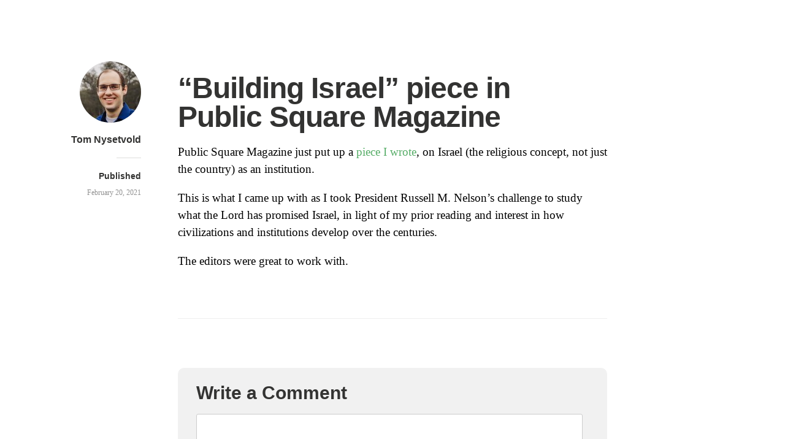

--- FILE ---
content_type: text/html; charset=utf-8
request_url: https://tomnysetvold.com/2021/02/20/building-israel-piece-in-public-square-magazine/?amp
body_size: 10728
content:
<!DOCTYPE html>
<html itemscope="itemscope" itemtype="http://schema.org/Article" dir="ltr" lang="en-US" prefix="og: https://ogp.me/ns#" amp="" data-amp-auto-lightbox-disable transformed="self;v=1" i-amphtml-layout="" i-amphtml-no-boilerplate="" i-amphtml-binding>
<head><meta charset="UTF-8"><meta name="viewport" content="width=device-width,maximum-scale=1"><link rel="preconnect" href="https://cdn.ampproject.org"><style amp-runtime="" i-amphtml-version="012512221826001">html{overflow-x:hidden!important}html.i-amphtml-fie{height:100%!important;width:100%!important}html:not([amp4ads]),html:not([amp4ads]) body{height:auto!important}html:not([amp4ads]) body{margin:0!important}body{-webkit-text-size-adjust:100%;-moz-text-size-adjust:100%;-ms-text-size-adjust:100%;text-size-adjust:100%}html.i-amphtml-singledoc.i-amphtml-embedded{-ms-touch-action:pan-y pinch-zoom;touch-action:pan-y pinch-zoom}html.i-amphtml-fie>body,html.i-amphtml-singledoc>body{overflow:visible!important}html.i-amphtml-fie:not(.i-amphtml-inabox)>body,html.i-amphtml-singledoc:not(.i-amphtml-inabox)>body{position:relative!important}html.i-amphtml-ios-embed-legacy>body{overflow-x:hidden!important;overflow-y:auto!important;position:absolute!important}html.i-amphtml-ios-embed{overflow-y:auto!important;position:static}#i-amphtml-wrapper{overflow-x:hidden!important;overflow-y:auto!important;position:absolute!important;top:0!important;left:0!important;right:0!important;bottom:0!important;margin:0!important;display:block!important}html.i-amphtml-ios-embed.i-amphtml-ios-overscroll,html.i-amphtml-ios-embed.i-amphtml-ios-overscroll>#i-amphtml-wrapper{-webkit-overflow-scrolling:touch!important}#i-amphtml-wrapper>body{position:relative!important;border-top:1px solid transparent!important}#i-amphtml-wrapper+body{visibility:visible}#i-amphtml-wrapper+body .i-amphtml-lightbox-element,#i-amphtml-wrapper+body[i-amphtml-lightbox]{visibility:hidden}#i-amphtml-wrapper+body[i-amphtml-lightbox] .i-amphtml-lightbox-element{visibility:visible}#i-amphtml-wrapper.i-amphtml-scroll-disabled,.i-amphtml-scroll-disabled{overflow-x:hidden!important;overflow-y:hidden!important}amp-instagram{padding:54px 0 0!important;background-color:#fff}amp-iframe iframe{box-sizing:border-box!important}[amp-access][amp-access-hide]{display:none}[subscriptions-dialog],body:not(.i-amphtml-subs-ready) [subscriptions-action],body:not(.i-amphtml-subs-ready) [subscriptions-section]{display:none!important}amp-experiment,amp-live-list>[update]{display:none}amp-list[resizable-children]>.i-amphtml-loading-container.amp-hidden{display:none!important}amp-list [fetch-error],amp-list[load-more] [load-more-button],amp-list[load-more] [load-more-end],amp-list[load-more] [load-more-failed],amp-list[load-more] [load-more-loading]{display:none}amp-list[diffable] div[role="list"]{display:block}amp-story-page,amp-story[standalone]{min-height:1px!important;display:block!important;height:100%!important;margin:0!important;padding:0!important;overflow:hidden!important;width:100%!important}amp-story[standalone]{background-color:#000!important;position:relative!important}amp-story-page{background-color:#757575}amp-story .amp-active>div,amp-story .i-amphtml-loader-background{display:none!important}amp-story-page:not(:first-of-type):not([distance]):not([active]){transform:translateY(1000vh)!important}amp-autocomplete{position:relative!important;display:inline-block!important}amp-autocomplete>input,amp-autocomplete>textarea{padding:.5rem;border:1px solid rgba(0,0,0,.33)}.i-amphtml-autocomplete-results,amp-autocomplete>input,amp-autocomplete>textarea{font-size:1rem;line-height:1.5rem}[amp-fx^="fly-in"]{visibility:hidden}amp-script[nodom],amp-script[sandboxed]{position:fixed!important;top:0!important;width:1px!important;height:1px!important;overflow:hidden!important;visibility:hidden}[hidden]{display:none!important}.i-amphtml-element{display:inline-block}.i-amphtml-blurry-placeholder{transition:opacity .3s cubic-bezier(.0,.0,.2,1)!important;pointer-events:none}[layout=nodisplay]:not(.i-amphtml-element){display:none!important}.i-amphtml-layout-fixed,[layout=fixed][width][height]:not(.i-amphtml-layout-fixed){display:inline-block;position:relative}.i-amphtml-layout-responsive,[layout=responsive][width][height]:not(.i-amphtml-layout-responsive),[width][height][heights]:not([layout]):not(.i-amphtml-layout-responsive),[width][height][sizes]:not(img):not([layout]):not(.i-amphtml-layout-responsive){display:block;position:relative}.i-amphtml-layout-intrinsic,[layout=intrinsic][width][height]:not(.i-amphtml-layout-intrinsic){display:inline-block;position:relative;max-width:100%}.i-amphtml-layout-intrinsic .i-amphtml-sizer{max-width:100%}.i-amphtml-intrinsic-sizer{max-width:100%;display:block!important}.i-amphtml-layout-container,.i-amphtml-layout-fixed-height,[layout=container],[layout=fixed-height][height]:not(.i-amphtml-layout-fixed-height){display:block;position:relative}.i-amphtml-layout-fill,.i-amphtml-layout-fill.i-amphtml-notbuilt,[layout=fill]:not(.i-amphtml-layout-fill),body noscript>*{display:block;overflow:hidden!important;position:absolute;top:0;left:0;bottom:0;right:0}body noscript>*{position:absolute!important;width:100%;height:100%;z-index:2}body noscript{display:inline!important}.i-amphtml-layout-flex-item,[layout=flex-item]:not(.i-amphtml-layout-flex-item){display:block;position:relative;-ms-flex:1 1 auto;flex:1 1 auto}.i-amphtml-layout-fluid{position:relative}.i-amphtml-layout-size-defined{overflow:hidden!important}.i-amphtml-layout-awaiting-size{position:absolute!important;top:auto!important;bottom:auto!important}i-amphtml-sizer{display:block!important}@supports (aspect-ratio:1/1){i-amphtml-sizer.i-amphtml-disable-ar{display:none!important}}.i-amphtml-blurry-placeholder,.i-amphtml-fill-content{display:block;height:0;max-height:100%;max-width:100%;min-height:100%;min-width:100%;width:0;margin:auto}.i-amphtml-layout-size-defined .i-amphtml-fill-content{position:absolute;top:0;left:0;bottom:0;right:0}.i-amphtml-replaced-content,.i-amphtml-screen-reader{padding:0!important;border:none!important}.i-amphtml-screen-reader{position:fixed!important;top:0!important;left:0!important;width:4px!important;height:4px!important;opacity:0!important;overflow:hidden!important;margin:0!important;display:block!important;visibility:visible!important}.i-amphtml-screen-reader~.i-amphtml-screen-reader{left:8px!important}.i-amphtml-screen-reader~.i-amphtml-screen-reader~.i-amphtml-screen-reader{left:12px!important}.i-amphtml-screen-reader~.i-amphtml-screen-reader~.i-amphtml-screen-reader~.i-amphtml-screen-reader{left:16px!important}.i-amphtml-unresolved{position:relative;overflow:hidden!important}.i-amphtml-select-disabled{-webkit-user-select:none!important;-ms-user-select:none!important;user-select:none!important}.i-amphtml-notbuilt,[layout]:not(.i-amphtml-element),[width][height][heights]:not([layout]):not(.i-amphtml-element),[width][height][sizes]:not(img):not([layout]):not(.i-amphtml-element){position:relative;overflow:hidden!important;color:transparent!important}.i-amphtml-notbuilt:not(.i-amphtml-layout-container)>*,[layout]:not([layout=container]):not(.i-amphtml-element)>*,[width][height][heights]:not([layout]):not(.i-amphtml-element)>*,[width][height][sizes]:not([layout]):not(.i-amphtml-element)>*{display:none}amp-img:not(.i-amphtml-element)[i-amphtml-ssr]>img.i-amphtml-fill-content{display:block}.i-amphtml-notbuilt:not(.i-amphtml-layout-container),[layout]:not([layout=container]):not(.i-amphtml-element),[width][height][heights]:not([layout]):not(.i-amphtml-element),[width][height][sizes]:not(img):not([layout]):not(.i-amphtml-element){color:transparent!important;line-height:0!important}.i-amphtml-ghost{visibility:hidden!important}.i-amphtml-element>[placeholder],[layout]:not(.i-amphtml-element)>[placeholder],[width][height][heights]:not([layout]):not(.i-amphtml-element)>[placeholder],[width][height][sizes]:not([layout]):not(.i-amphtml-element)>[placeholder]{display:block;line-height:normal}.i-amphtml-element>[placeholder].amp-hidden,.i-amphtml-element>[placeholder].hidden{visibility:hidden}.i-amphtml-element:not(.amp-notsupported)>[fallback],.i-amphtml-layout-container>[placeholder].amp-hidden,.i-amphtml-layout-container>[placeholder].hidden{display:none}.i-amphtml-layout-size-defined>[fallback],.i-amphtml-layout-size-defined>[placeholder]{position:absolute!important;top:0!important;left:0!important;right:0!important;bottom:0!important;z-index:1}amp-img[i-amphtml-ssr]:not(.i-amphtml-element)>[placeholder]{z-index:auto}.i-amphtml-notbuilt>[placeholder]{display:block!important}.i-amphtml-hidden-by-media-query{display:none!important}.i-amphtml-element-error{background:red!important;color:#fff!important;position:relative!important}.i-amphtml-element-error:before{content:attr(error-message)}i-amp-scroll-container,i-amphtml-scroll-container{position:absolute;top:0;left:0;right:0;bottom:0;display:block}i-amp-scroll-container.amp-active,i-amphtml-scroll-container.amp-active{overflow:auto;-webkit-overflow-scrolling:touch}.i-amphtml-loading-container{display:block!important;pointer-events:none;z-index:1}.i-amphtml-notbuilt>.i-amphtml-loading-container{display:block!important}.i-amphtml-loading-container.amp-hidden{visibility:hidden}.i-amphtml-element>[overflow]{cursor:pointer;position:relative;z-index:2;visibility:hidden;display:initial;line-height:normal}.i-amphtml-layout-size-defined>[overflow]{position:absolute}.i-amphtml-element>[overflow].amp-visible{visibility:visible}template{display:none!important}.amp-border-box,.amp-border-box *,.amp-border-box :after,.amp-border-box :before{box-sizing:border-box}amp-pixel{display:none!important}amp-analytics,amp-auto-ads,amp-story-auto-ads{position:fixed!important;top:0!important;width:1px!important;height:1px!important;overflow:hidden!important;visibility:hidden}amp-story{visibility:hidden!important}html.i-amphtml-fie>amp-analytics{position:initial!important}[visible-when-invalid]:not(.visible),form [submit-error],form [submit-success],form [submitting]{display:none}amp-accordion{display:block!important}@media (min-width:1px){:where(amp-accordion>section)>:first-child{margin:0;background-color:#efefef;padding-right:20px;border:1px solid #dfdfdf}:where(amp-accordion>section)>:last-child{margin:0}}amp-accordion>section{float:none!important}amp-accordion>section>*{float:none!important;display:block!important;overflow:hidden!important;position:relative!important}amp-accordion,amp-accordion>section{margin:0}amp-accordion:not(.i-amphtml-built)>section>:last-child{display:none!important}amp-accordion:not(.i-amphtml-built)>section[expanded]>:last-child{display:block!important}</style><meta name="amp-to-amp-navigation" content="AMP-Redirect-To; AMP.navigateTo"><meta name="description" content="Public Square Magazine just put up a piece I wrote, on Israel (the religious concept, not just the country) as an institution. This is what I came up with as I took President Russell M. Nelson's challenge to study what the Lord has promised Israel, in light of my prior reading and interest in how"><meta name="robots" content="max-image-preview:large"><meta name="author" content="Tom Nysetvold"><meta name="generator" content="All in One SEO (AIOSEO) 4.9.3"><meta property="og:locale" content="en_US"><meta property="og:site_name" content="Tom Nysetvold - Bask in my web presence"><meta property="og:type" content="article"><meta property="og:title" content="“Building Israel” piece in Public Square Magazine - Tom Nysetvold"><meta property="og:description" content="Public Square Magazine just put up a piece I wrote, on Israel (the religious concept, not just the country) as an institution. This is what I came up with as I took President Russell M. Nelson's challenge to study what the Lord has promised Israel, in light of my prior reading and interest in how"><meta property="og:url" content="https://tomnysetvold.com/2021/02/20/building-israel-piece-in-public-square-magazine/"><meta property="article:published_time" content="2021-02-20T01:59:14+00:00"><meta property="article:modified_time" content="2021-02-20T01:59:16+00:00"><meta name="twitter:card" content="summary"><meta name="twitter:title" content="“Building Israel” piece in Public Square Magazine - Tom Nysetvold"><meta name="twitter:description" content="Public Square Magazine just put up a piece I wrote, on Israel (the religious concept, not just the country) as an institution. This is what I came up with as I took President Russell M. Nelson's challenge to study what the Lord has promised Israel, in light of my prior reading and interest in how"><meta name="generator" content="WordPress 6.9"><meta name="generator" content="AMP Plugin v2.5.5; mode=transitional"><link rel="preconnect" href="//c0.wp.com"><link rel="preconnect" href="//i0.wp.com"><link rel="preload" href="https://tomnysetvold.com/wp-content/plugins/jetpack/_inc/genericons/genericons/Genericons.eot" as="font" crossorigin=""><link rel="preload" href="https://tomnysetvold.com/wp-content/plugins/jetpack/_inc/genericons/genericons/Genericons.woff" as="font" crossorigin=""><link rel="preload" href="https://tomnysetvold.com/wp-content/plugins/jetpack/_inc/genericons/genericons/Genericons.svg#Genericons" as="font" crossorigin=""><script async="" src="https://cdn.ampproject.org/v0.mjs" type="module" crossorigin="anonymous"></script><script async nomodule src="https://cdn.ampproject.org/v0.js" crossorigin="anonymous"></script><script src="https://cdn.ampproject.org/v0/amp-bind-0.1.mjs" async="" custom-element="amp-bind" type="module" crossorigin="anonymous"></script><script async nomodule src="https://cdn.ampproject.org/v0/amp-bind-0.1.js" crossorigin="anonymous" custom-element="amp-bind"></script><script src="https://cdn.ampproject.org/v0/amp-form-0.1.mjs" async="" custom-element="amp-form" type="module" crossorigin="anonymous"></script><script async nomodule src="https://cdn.ampproject.org/v0/amp-form-0.1.js" crossorigin="anonymous" custom-element="amp-form"></script><script src="https://cdn.ampproject.org/v0/amp-mustache-0.2.mjs" async="" custom-template="amp-mustache" type="module" crossorigin="anonymous"></script><script async nomodule src="https://cdn.ampproject.org/v0/amp-mustache-0.2.js" crossorigin="anonymous" custom-template="amp-mustache"></script><style amp-custom="">amp-img:is([sizes=auto i],[sizes^="auto," i]){contain-intrinsic-size:3000px 1500px}amp-img.amp-wp-enforced-sizes{object-fit:contain}.amp-wp-default-form-message>p{margin:1em 0;padding:.5em}.amp-wp-default-form-message[submit-success]>p.amp-wp-form-redirecting,.amp-wp-default-form-message[submitting]>p{font-style:italic}.amp-wp-default-form-message[submit-success]>p:not(.amp-wp-form-redirecting){background-color:#90ee90;border:1px solid green;color:#000}.amp-wp-default-form-message[submit-error]>p{background-color:#ffb6c1;border:1px solid red;color:#000}.amp-wp-default-form-message[submit-success]>p:empty{display:none}amp-img img,amp-img noscript{image-rendering:inherit;object-fit:inherit;object-position:inherit}:root{--wp-block-synced-color:#7a00df;--wp-block-synced-color--rgb:122,0,223;--wp-bound-block-color:var(--wp-block-synced-color);--wp-editor-canvas-background:#ddd;--wp-admin-theme-color:#007cba;--wp-admin-theme-color--rgb:0,124,186;--wp-admin-theme-color-darker-10:#006ba1;--wp-admin-theme-color-darker-10--rgb:0,107,160.5;--wp-admin-theme-color-darker-20:#005a87;--wp-admin-theme-color-darker-20--rgb:0,90,135;--wp-admin-border-width-focus:2px}@media (min-resolution:192dpi){:root{--wp-admin-border-width-focus:1.5px}}:root{--wp--preset--font-size--normal:16px;--wp--preset--font-size--huge:42px}html :where(.has-border-color){border-style:solid}html :where([data-amp-original-style*=border-top-color]){border-top-style:solid}html :where([data-amp-original-style*=border-right-color]){border-right-style:solid}html :where([data-amp-original-style*=border-bottom-color]){border-bottom-style:solid}html :where([data-amp-original-style*=border-left-color]){border-left-style:solid}html :where([data-amp-original-style*=border-width]){border-style:solid}html :where([data-amp-original-style*=border-top-width]){border-top-style:solid}html :where([data-amp-original-style*=border-right-width]){border-right-style:solid}html :where([data-amp-original-style*=border-bottom-width]){border-bottom-style:solid}html :where([data-amp-original-style*=border-left-width]){border-left-style:solid}html :where(amp-img[class*=wp-image-]),html :where(amp-anim[class*=wp-image-]){height:auto;max-width:100%}:where(figure){margin:0 0 1em}html :where(.is-position-sticky){--wp-admin--admin-bar--position-offset:var(--wp-admin--admin-bar--height,0px)}@media screen and (max-width:600px){html :where(.is-position-sticky){--wp-admin--admin-bar--position-offset:0px}}:root{--wp--preset--aspect-ratio--square:1;--wp--preset--aspect-ratio--4-3:4/3;--wp--preset--aspect-ratio--3-4:3/4;--wp--preset--aspect-ratio--3-2:3/2;--wp--preset--aspect-ratio--2-3:2/3;--wp--preset--aspect-ratio--16-9:16/9;--wp--preset--aspect-ratio--9-16:9/16;--wp--preset--color--black:#000;--wp--preset--color--cyan-bluish-gray:#abb8c3;--wp--preset--color--white:#fff;--wp--preset--color--pale-pink:#f78da7;--wp--preset--color--vivid-red:#cf2e2e;--wp--preset--color--luminous-vivid-orange:#ff6900;--wp--preset--color--luminous-vivid-amber:#fcb900;--wp--preset--color--light-green-cyan:#7bdcb5;--wp--preset--color--vivid-green-cyan:#00d084;--wp--preset--color--pale-cyan-blue:#8ed1fc;--wp--preset--color--vivid-cyan-blue:#0693e3;--wp--preset--color--vivid-purple:#9b51e0;--wp--preset--gradient--vivid-cyan-blue-to-vivid-purple:linear-gradient(135deg,#0693e3 0%,#9b51e0 100%);--wp--preset--gradient--light-green-cyan-to-vivid-green-cyan:linear-gradient(135deg,#7adcb4 0%,#00d082 100%);--wp--preset--gradient--luminous-vivid-amber-to-luminous-vivid-orange:linear-gradient(135deg,#fcb900 0%,#ff6900 100%);--wp--preset--gradient--luminous-vivid-orange-to-vivid-red:linear-gradient(135deg,#ff6900 0%,#cf2e2e 100%);--wp--preset--gradient--very-light-gray-to-cyan-bluish-gray:linear-gradient(135deg,#eee 0%,#a9b8c3 100%);--wp--preset--gradient--cool-to-warm-spectrum:linear-gradient(135deg,#4aeadc 0%,#9778d1 20%,#cf2aba 40%,#ee2c82 60%,#fb6962 80%,#fef84c 100%);--wp--preset--gradient--blush-light-purple:linear-gradient(135deg,#ffceec 0%,#9896f0 100%);--wp--preset--gradient--blush-bordeaux:linear-gradient(135deg,#fecda5 0%,#fe2d2d 50%,#6b003e 100%);--wp--preset--gradient--luminous-dusk:linear-gradient(135deg,#ffcb70 0%,#c751c0 50%,#4158d0 100%);--wp--preset--gradient--pale-ocean:linear-gradient(135deg,#fff5cb 0%,#b6e3d4 50%,#33a7b5 100%);--wp--preset--gradient--electric-grass:linear-gradient(135deg,#caf880 0%,#71ce7e 100%);--wp--preset--gradient--midnight:linear-gradient(135deg,#020381 0%,#2874fc 100%);--wp--preset--font-size--small:13px;--wp--preset--font-size--medium:20px;--wp--preset--font-size--large:36px;--wp--preset--font-size--x-large:42px;--wp--preset--spacing--20:.44rem;--wp--preset--spacing--30:.67rem;--wp--preset--spacing--40:1rem;--wp--preset--spacing--50:1.5rem;--wp--preset--spacing--60:2.25rem;--wp--preset--spacing--70:3.38rem;--wp--preset--spacing--80:5.06rem;--wp--preset--shadow--natural:6px 6px 9px rgba(0,0,0,.2);--wp--preset--shadow--deep:12px 12px 50px rgba(0,0,0,.4);--wp--preset--shadow--sharp:6px 6px 0px rgba(0,0,0,.2);--wp--preset--shadow--outlined:6px 6px 0px -3px #fff,6px 6px #000;--wp--preset--shadow--crisp:6px 6px 0px #000}:where(.is-layout-flex){gap:.5em}:where(.is-layout-grid){gap:.5em}:where(.wp-block-columns.is-layout-flex){gap:2em}:where(.wp-block-columns.is-layout-grid){gap:2em}:where(.wp-block-post-template.is-layout-flex){gap:1.25em}:where(.wp-block-post-template.is-layout-grid){gap:1.25em}@font-face{font-family:Genericons;src:url("https://tomnysetvold.com/wp-content/plugins/jetpack/_inc/genericons/genericons/Genericons.eot");src:url("https://tomnysetvold.com/wp-content/plugins/jetpack/_inc/genericons/genericons/Genericons.eot") format("embedded-opentype");font-weight:400;font-style:normal;font-display:block}@font-face{font-family:Genericons;src:url("https://tomnysetvold.com/wp-content/plugins/jetpack/_inc/genericons/genericons/Genericons.woff") format("woff"),url("https://tomnysetvold.com/wp-content/plugins/jetpack/_inc/genericons/genericons/Genericons.ttf") format("truetype"),url("https://tomnysetvold.com/wp-content/plugins/jetpack/_inc/genericons/genericons/Genericons.svg#Genericons") format("svg");font-weight:400;font-style:normal;font-display:block}@media screen and (-webkit-min-device-pixel-ratio: 0){@font-face{font-family:Genericons;src:url("https://tomnysetvold.com/wp-content/plugins/jetpack/_inc/genericons/genericons/Genericons.svg#Genericons") format("svg");font-display:block}}html,body,div,span,h1,h2,h3,p,a,small,form,label{margin:0;padding:0;outline:0;border:0;vertical-align:baseline;font-weight:inherit;font-style:inherit;font-size:100%;font-family:inherit}html{overflow-y:scroll;font-size:62.5%;-webkit-text-size-adjust:100%;-ms-text-size-adjust:100%}body{background:#fff}article,footer,header{display:block}a:focus{outline:thin dotted}a:hover,a:active{outline:0}a amp-img{border:0}body,button,input,textarea{color:#000;font-size:16px;font-size:1.6rem;font-family:serif;line-height:1.5}h1,h2,h3{clear:both}p{margin-bottom:1em}i{font-style:italic}small{font-size:75%}button,input,textarea{margin:0;vertical-align:middle;font-size:100%}input:focus,textarea:focus,button:focus{outline:none}button,input{line-height:normal}button,html input[type="button"],input[type="reset"],input[type="submit"]{font-family:Helvetica,Arial,sans-serif;font-weight:400;font-style:normal;text-decoration:none;line-height:1.45;height:36px;padding-left:15px;padding-right:15px;border:0;border-color:#ccc #ccc #bbb #ccc;border-radius:3px;background:#57ad68;background:-moz-linear-gradient(top,#57ad68 60%,#57ad68 100%);background:-webkit-gradient(linear,left top,left bottom,color-stop(60%,#57ad68),color-stop(100%,#57ad68));background:-webkit-linear-gradient(top,#57ad68 60%,#57ad68 100%);background:-o-linear-gradient(top,#57ad68 60%,#57ad68 100%);background:-ms-linear-gradient(top,#57ad68 60%,#57ad68 100%);background:linear-gradient(top,#57ad68 60%,#57ad68 100%);color:#fff;font-size:15px;font-size:1.5rem;filter:progid:DXImageTransform.Microsoft.gradient(startColorstr="#57ad68",endColorstr="#57ad68",GradientType=0);cursor:pointer;-webkit-appearance:button;-webkit-font-smoothing:antialiased}button:hover,html input[type="button"]:hover,input[type="reset"]:hover,input[type="submit"]:hover{color:#fff;border-color:#bbb #bbb #aaa #bbb;background:#65b675;background:-moz-linear-gradient(top,#65b675 60%,#65b675 100%);background:-webkit-gradient(linear,left top,left bottom,color-stop(60%,#65b675),color-stop(100%,#65b675));background:-webkit-linear-gradient(top,#65b675 60%,#65b675 100%);background:-o-linear-gradient(top,#65b675 60%,#65b675 100%);background:-ms-linear-gradient(top,#65b675 60%,#65b675 100%);background:linear-gradient(top,#65b675 60%,#65b675 100%);filter:progid:DXImageTransform.Microsoft.gradient(startColorstr="#65B675",endColorstr="#65B675",GradientType=0)}button:focus,html input[type="button"]:focus,input[type="reset"]:focus,input[type="submit"]:focus,button:active,html input[type="button"]:active,input[type="reset"]:active,input[type="submit"]:active{border-color:#aaa #bbb #bbb #bbb;box-shadow:inset 0 2px 3px rgba(0,0,0,.15);box-shadow:inset 0 2px 2px rgba(0,0,0,.15)}input[type="checkbox"],input[type="radio"]{box-sizing:border-box;padding:0}input[type="search"]{-webkit-box-sizing:content-box;-moz-box-sizing:content-box;box-sizing:content-box;-webkit-appearance:textfield}input[type="search"]::-webkit-search-decoration{-webkit-appearance:none}button::-moz-focus-inner,input::-moz-focus-inner{padding:0;border:0}input[type=text],input[type=password],input[type=email],textarea{border:1px solid #ccc;border-radius:3px;color:#666}input[type=text]:focus,input[type=password]:focus,input[type=email]:focus,textarea:focus{color:#111}input[type=text],input[type=password],input[type=email]{padding:6px}textarea{overflow:auto;padding-left:3px;width:95%;vertical-align:top}a{color:#57ad68;text-decoration:none}a:visited{color:#57ad68;text-decoration:none}a:hover,a:focus,a:active{color:#57ad68;text-decoration:underline}.site:before,.site:after,.entry-content:before,.entry-content:after{display:table;content:"";line-height:0}.site:after,.entry-content:after{clear:both}.entry-meta{clear:both}.byline{display:none}.single .byline{display:inline}.entry-content{margin:0 0 0}.single .entry-content{padding-bottom:20px;margin-top:0}.single article.post{margin-bottom:40px}.format-standard .entry-title{width:90%}.site-header amp-img,.entry-content amp-img{max-width:100%}.site-header amp-img,.entry-content amp-img,amp-img[class*="align"],amp-img[class*="wp-image-"]{height:auto}.site-header amp-img,.entry-content amp-img{max-width:100%;width:auto \9}#comments{margin-bottom:100px}.avatar{border-radius:50%;-moz-border-radius:50%;-webkit-border-radius:50%}#share-comment-button button{padding-left:15px;padding-right:15px;height:3.4em;line-height:50px}.comment-form-author label,.comment-form-email label,.comment-form-url label,.comment-form-comment label,.comment-form-reply-title{margin-right:5px;font-family:"Myriad Pro",Helvetica,Arial,sans-serif;color:#b3b3b1;display:block;font-size:16px;font-weight:100}.comment-form-reply-title{display:none}.comment-form-reply-title p{margin-bottom:0}.comment-form-author,.comment-form-email,.comment-form-url{float:left;width:50%;min-width:200px}.comment-form-author input,.comment-form-email input,.comment-form-url input{width:80%}.comment-form-comment{padding-right:20px}.comment-respond{background:#f1f1f1;border-radius:10px;padding-left:30px;padding-top:5px;padding-right:30px;padding-bottom:5px}#commentform-top{display:none}#commentform input[type="submit"]{width:98%}#commentform #main-reply-title h3{letter-spacing:0px}#cancel-comment-reply-link{font-family:Georgia,"Times New Roman",Times,serif;font-weight:normal;font-size:80%;letter-spacing:0px;float:right;margin-right:10px;margin-top:-20px}#commentform textarea{padding:10px;margin:0px;width:98%}.form-submit{clear:both;margin-bottom:0;padding-bottom:1.5em;padding-top:.5em}.share-comment-icon::before{display:inline-block;padding-right:8px;margin-top:-2px;font-style:normal;font-family:"Genericons";font-size:20px;vertical-align:top;-webkit-font-smoothing:antialiased;content:"";color:white}.entry-meta #share-comment-button{text-align:left}#respond{text-align:left}#share-comment-button{display:none}body{color:#000;font:1.9em Georgia,"Times New Roman",Times,serif;line-height:1.5}.site-logo amp-img{margin-bottom:10px;border-radius:50%;border-radius:50%;-webkit-border-radius:50%;-moz-border-radius:50%;max-width:100px;height:auto}.site-title a{color:inherit;text-decoration:none}.site-title{margin:0;font-size:16px;line-height:1.2;letter-spacing:inherit;font-family:"Myriad Pro",Helvetica,Arial,sans-serif;-webkit-hyphens:none;-moz-hyphens:none;hyphens:none;-ms-word-wrap:break-word;word-wrap:break-word;font-weight:700;color:#333332}.site-description{margin:0 0 20px 0;color:#929292;font-size:13px;font-family:inherit;line-height:1.4;font-style:italic;letter-spacing:inherit;font-weight:inherit;margin-top:5px;-webkit-hyphens:none;-moz-hyphens:none;hyphens:none;-ms-word-wrap:break-word;word-wrap:break-word}.site-published-separator{border-top:1px solid #dededc;padding-top:20px;width:40px;float:right}.site-published{margin:10px 0 0 0;color:#333332;font-size:14px;line-height:1.4;font-style:normal;font-weight:bold;letter-spacing:inherit}.site-published-date{margin:5px 0 0 0;color:#929292;font-size:12px;font-family:inherit;line-height:2;letter-spacing:inherit;font-weight:inherit;font-style:normal}.site-published-date a{color:#929292;text-decoration:none}h1,h2,h3{margin:20px 0;font-family:"Myriad Pro",Helvetica,Arial,sans-serif;color:#333332;letter-spacing:-1px;font-weight:700;line-height:1;-webkit-hyphens:none;-moz-hyphens:none;hyphens:none;word-wrap:break-word}h1{font-size:2.5em}h2{font-size:1.8em}h3{font-size:1.6em}.entry-content h1,.entry-content h2,.entry-content h3{margin-top:40px;margin-bottom:15px}.entry-content h1{font-size:2.1em}.entry-title a{color:#333332;text-decoration:none}.entry-title a:hover{color:#57ad68}.entry-title-meta{font-size:13px;color:#b3b3b1;font-weight:100;letter-spacing:1px;margin-bottom:0px;margin-top:0px;font-style:normal;line-height:1.4}.entry-title-meta-post-date{display:none}.entry-title-meta a{color:#b3b3b1;text-decoration:none}.entry-title-meta-author{display:none}.entry-meta,.entry-meta a{color:#b3b3b1;font-size:13px;font-family:sans-serif;font-weight:100;font-style:normal;text-align:right}.entry-meta a:hover{color:#57ad68}.single .entry-meta{border-top:1px solid #eee;margin-bottom:40px;margin-top:40px;padding-top:40px}.site{background-color:#fff;margin:80px auto;padding:0 40px;max-width:700px;margin-bottom:0;margin-top:100px}.site-header{float:left;margin-top:0;margin-bottom:30px;width:160px;position:relative;margin-left:-220px;text-align:right}.site-content,.site-footer{float:right;max-width:700px;width:100%}.widget-area{float:left;width:160px;clear:left;margin-left:-220px;text-align:right;font-family:"Myriad Pro",Helvetica,Arial,sans-serif;font-size:15px}.entry-content{-webkit-hyphens:auto;-moz-hyphens:auto;hyphens:auto;word-wrap:break-word}.entry-title{-webkit-hyphens:none;-moz-hyphens:none;hyphens:none;word-wrap:break-word}.site-footer{clear:both;margin-top:100px;margin-bottom:20px;color:#b3b3b1}.site-footer,.site-footer a{font-size:13px;text-align:center}.site-footer a:hover{color:#57ad68}.site-info{font-family:sans-serif;font-weight:100}amp-img#wpstats{display:block;margin:5px auto;margin-bottom:25px}.post-author-bottom{padding-top:50px;padding-bottom:50px;margin-bottom:40px;position:relative;border-top:1px solid #ddd;border-bottom:1px solid #ddd;display:none;min-height:100px}.post-author-bottom .site-logo amp-img{float:left;height:auto}.post-author-bottom .site-title,.post-author-bottom .site-description{clear:none}.post-author-bottom .post-author-info{margin-left:140px;margin-right:120px;padding-right:25px;padding-top:10px}.post-author-bottom div.site-title,.post-author-bottom div.site-description{margin-left:0}.post-author-bottom div.site-title{font-style:normal;font-size:20px;line-height:1.6}.post-author-bottom .post-published-date{width:120px;margin-left:385px;position:absolute;margin-top:-85px;top:145px;right:0}@media only screen and (max-width: 1200px){.site{margin-top:40px}.site-description{font-size:15px}.site-published-date{font-size:14px;line-height:1}.single .site-header-info{display:none}.site-header{text-align:center;margin-left:0;display:block;width:100%;position:relative;margin-bottom:0}.post-author-bottom{display:block}.entry-meta{border-bottom:none}.entry-title-meta-author{display:inline-block}.entry-title-meta-post-date{display:inline}.widget-area{float:right;width:100%;margin-left:0;text-align:inherit;padding-top:40px}.single .entry-meta{border-top:none}#masthead .site-title,#masthead .site-description{clear:none;margin-left:0;margin-top:0}#masthead .site-title{font-size:32px;font-style:normal;padding-top:0;padding-left:0}#masthead .site-description{padding-left:0;padding-top:10px;margin-bottom:20px}}@media only screen and (max-width: 500px){.site{margin-top:20px}.site-header{text-align:left}#masthead .site-title{padding-top:0;font-size:24px}#masthead .site-logo{float:right;margin-right:0}#masthead .site-logo amp-img{max-width:70px;margin-right:0}#masthead .site-title,#masthead .site-description{margin-left:0}#masthead .site-description{margin-bottom:10px}#page{padding-left:20px;padding-right:20px}.entry-content,#comments{font-size:18px;line-height:1.4;width:100%}.entry-title{-webkit-hyphens:none;-moz-hyphens:none;hyphens:none;word-wrap:break-word}h1.entry-title{font-size:1.9em}.entry-content h1{font-size:1.7em}.entry-content h2{font-size:1.6em}.entry-content h3{font-size:1.5em}.post-author-card .site-title{padding-top:0;padding-left:0}.post-author-card .site-description{padding-left:0}.single .entry-meta{text-align:center;padding-bottom:0;padding-top:0}.post-author-bottom{text-align:center}.post-author-bottom .site-title{font-size:24px;line-height:2.2}.post-author-bottom .site-logo,.post-author-bottom .site-logo amp-img{float:none;max-width:100px}.post-author-bottom .post-author-info{margin-left:0;margin-right:0;padding-right:0}.post-author-bottom .post-published-date{margin-left:0;position:inherit;margin-top:0;top:inherit;width:100%}.entry-header{word-wrap:normal;hyphens:none;-webkit-hyphens:none;-moz-hyphens:none}.comment-form-author,.comment-form-email,.comment-form-url{width:100%}.entry-meta #share-comment-button{text-align:center;padding-top:20px;padding-bottom:20px}.entry-title-meta{letter-spacing:0}.format-standard .entry-title{width:100%}}:root :where(p.has-background){padding:1.25em 2.375em}:where(p.has-text-color:not(.has-link-color)) a{color:inherit}amp-img#wpstats{display:none}#amp-mobile-version-switcher{left:0;position:absolute;width:100%;z-index:100}#amp-mobile-version-switcher>a{background-color:#444;border:0;color:#eaeaea;display:block;font-family:-apple-system,BlinkMacSystemFont,Segoe UI,Roboto,Oxygen-Sans,Ubuntu,Cantarell,Helvetica Neue,sans-serif;font-size:16px;font-weight:600;padding:15px 0;text-align:center;-webkit-text-decoration:none;text-decoration:none}#amp-mobile-version-switcher>a:active,#amp-mobile-version-switcher>a:focus,#amp-mobile-version-switcher>a:hover{-webkit-text-decoration:underline;text-decoration:underline}.entry-content p{-webkit-hyphens:none;-moz-hyphens:none;-ms-hyphens:none;hyphens:none;word-wrap:normal}.amp-wp-224b51a:not(#_#_#_#_#_){display:none}.amp-wp-3e2e7c3:not(#_#_#_#_#_#_#_#_#_#_#_#_#_#_#_#_#_){display:none}

/*# sourceURL=amp-custom.css */</style><link rel="profile" href="https://gmpg.org/xfn/11"><link rel="pingback" href="https://tomnysetvold.com/xmlrpc.php"><script type="application/ld+json" class="aioseo-schema">{"@context":"https://schema.org","@graph":[{"@type":"BlogPosting","@id":"https://tomnysetvold.com/2021/02/20/building-israel-piece-in-public-square-magazine/#blogposting","name":"“Building Israel” piece in Public Square Magazine - Tom Nysetvold","headline":"\u0026#8220;Building Israel\u0026#8221; piece in Public Square Magazine","author":{"@id":"https://tomnysetvold.com#author"},"publisher":{"@id":"https://tomnysetvold.com/#person"},"image":{"@type":"ImageObject","@id":"https://tomnysetvold.com/2021/02/20/building-israel-piece-in-public-square-magazine/#articleImage","url":"https://secure.gravatar.com/avatar/c654c51b72332d9376957bd318b5bc89e2127d96a80d9e4dd7c73801ea08654d?s=96\u0026d=mm\u0026r=g","width":96,"height":96,"caption":"Tom Nysetvold"},"datePublished":"2021-02-20T01:59:14+00:00","dateModified":"2021-02-20T01:59:16+00:00","inLanguage":"en-US","mainEntityOfPage":{"@id":"https://tomnysetvold.com/2021/02/20/building-israel-piece-in-public-square-magazine/#webpage"},"isPartOf":{"@id":"https://tomnysetvold.com/2021/02/20/building-israel-piece-in-public-square-magazine/#webpage"},"articleSection":"Uncategorized"},{"@type":"BreadcrumbList","@id":"https://tomnysetvold.com/2021/02/20/building-israel-piece-in-public-square-magazine/#breadcrumblist","itemListElement":[{"@type":"ListItem","@id":"https://tomnysetvold.com#listItem","position":1,"name":"Home","item":"https://tomnysetvold.com","nextItem":{"@type":"ListItem","@id":"https://tomnysetvold.com/category/uncategorized/#listItem","name":"Uncategorized"}},{"@type":"ListItem","@id":"https://tomnysetvold.com/category/uncategorized/#listItem","position":2,"name":"Uncategorized","item":"https://tomnysetvold.com/category/uncategorized/","nextItem":{"@type":"ListItem","@id":"https://tomnysetvold.com/2021/02/20/building-israel-piece-in-public-square-magazine/#listItem","name":"\u0026#8220;Building Israel\u0026#8221; piece in Public Square Magazine"},"previousItem":{"@type":"ListItem","@id":"https://tomnysetvold.com#listItem","name":"Home"}},{"@type":"ListItem","@id":"https://tomnysetvold.com/2021/02/20/building-israel-piece-in-public-square-magazine/#listItem","position":3,"name":"\u0026#8220;Building Israel\u0026#8221; piece in Public Square Magazine","previousItem":{"@type":"ListItem","@id":"https://tomnysetvold.com/category/uncategorized/#listItem","name":"Uncategorized"}}]},{"@type":"Person","@id":"https://tomnysetvold.com/#person","name":"Tom Nysetvold"},{"@type":"Person","@id":"https://tomnysetvold.com#author","url":"https://tomnysetvold.com","name":"Tom Nysetvold","image":{"@type":"ImageObject","@id":"https://tomnysetvold.com/2021/02/20/building-israel-piece-in-public-square-magazine/#authorImage","url":"https://secure.gravatar.com/avatar/c654c51b72332d9376957bd318b5bc89e2127d96a80d9e4dd7c73801ea08654d?s=96\u0026d=mm\u0026r=g","width":96,"height":96,"caption":"Tom Nysetvold"}},{"@type":"WebPage","@id":"https://tomnysetvold.com/2021/02/20/building-israel-piece-in-public-square-magazine/#webpage","url":"https://tomnysetvold.com/2021/02/20/building-israel-piece-in-public-square-magazine/","name":"“Building Israel” piece in Public Square Magazine - Tom Nysetvold","description":"Public Square Magazine just put up a piece I wrote, on Israel (the religious concept, not just the country) as an institution. This is what I came up with as I took President Russell M. Nelson's challenge to study what the Lord has promised Israel, in light of my prior reading and interest in how","inLanguage":"en-US","isPartOf":{"@id":"https://tomnysetvold.com/#website"},"breadcrumb":{"@id":"https://tomnysetvold.com/2021/02/20/building-israel-piece-in-public-square-magazine/#breadcrumblist"},"author":{"@id":"https://tomnysetvold.com#author"},"creator":{"@id":"https://tomnysetvold.com#author"},"datePublished":"2021-02-20T01:59:14+00:00","dateModified":"2021-02-20T01:59:16+00:00"},{"@type":"WebSite","@id":"https://tomnysetvold.com/#website","url":"https://tomnysetvold.com/","name":"Tom Nysetvold","description":"Bask in my web presence","inLanguage":"en-US","publisher":{"@id":"https://tomnysetvold.com/#person"}}]}</script><link rel="alternate" type="application/rss+xml" title="Tom Nysetvold » Feed" href="https://tomnysetvold.com/feed/"><link rel="alternate" type="application/rss+xml" title="Tom Nysetvold » Comments Feed" href="https://tomnysetvold.com/comments/feed/"><link rel="alternate" type="application/rss+xml" title="Tom Nysetvold » “Building Israel” piece in Public Square Magazine Comments Feed" href="https://tomnysetvold.com/2021/02/20/building-israel-piece-in-public-square-magazine/feed/"><link rel="alternate" title="oEmbed (JSON)" type="application/json+oembed" href="https://tomnysetvold.com/wp-json/oembed/1.0/embed?url=https%3A%2F%2Ftomnysetvold.com%2F2021%2F02%2F20%2Fbuilding-israel-piece-in-public-square-magazine%2F"><link rel="alternate" title="oEmbed (XML)" type="text/xml+oembed" href="https://tomnysetvold.com/wp-json/oembed/1.0/embed?url=https%3A%2F%2Ftomnysetvold.com%2F2021%2F02%2F20%2Fbuilding-israel-piece-in-public-square-magazine%2F&amp;format=xml"><link rel="https://api.w.org/" href="https://tomnysetvold.com/wp-json/"><link rel="alternate" title="JSON" type="application/json" href="https://tomnysetvold.com/wp-json/wp/v2/posts/125"><link rel="EditURI" type="application/rsd+xml" title="RSD" href="https://tomnysetvold.com/xmlrpc.php?rsd"><link rel="shortlink" href="https://tomnysetvold.com/?p=125"><title>“Building Israel” piece in Public Square Magazine - Tom Nysetvold</title><link rel="canonical" href="https://tomnysetvold.com/2021/02/20/building-israel-piece-in-public-square-magazine/"></head>

<body data-rsssl="1" class="wp-singular post-template-default single single-post postid-125 single-format-standard wp-theme-independent-publisher h-entry hentry" itemscope="itemscope" itemtype="http://schema.org/WebPage">



<div id="page" class="site">
	<header id="masthead" class="site-header" role="banner" itemscope itemtype="http://schema.org/WPHeader">

		<div class="site-header-info">
											
					<a class="site-logo" href="https://tomnysetvold.com?amp">
				<amp-img alt="" src="https://secure.gravatar.com/avatar/c654c51b72332d9376957bd318b5bc89e2127d96a80d9e4dd7c73801ea08654d?s=100&amp;d=mm&amp;r=g" srcset="https://secure.gravatar.com/avatar/c654c51b72332d9376957bd318b5bc89e2127d96a80d9e4dd7c73801ea08654d?s=200&amp;d=mm&amp;r=g 2x" class="avatar avatar-100 photo u-photo amp-wp-enforced-sizes i-amphtml-layout-intrinsic i-amphtml-layout-size-defined" height="100" width="100" layout="intrinsic" i-amphtml-layout="intrinsic"><i-amphtml-sizer slot="i-amphtml-svc" class="i-amphtml-sizer"><img alt="" aria-hidden="true" class="i-amphtml-intrinsic-sizer" role="presentation" src="[data-uri]"></i-amphtml-sizer><noscript><img alt="" src="https://secure.gravatar.com/avatar/c654c51b72332d9376957bd318b5bc89e2127d96a80d9e4dd7c73801ea08654d?s=100&amp;d=mm&amp;r=g" srcset="https://secure.gravatar.com/avatar/c654c51b72332d9376957bd318b5bc89e2127d96a80d9e4dd7c73801ea08654d?s=200&amp;d=mm&amp;r=g 2x" height="100" width="100" decoding="async"></noscript></amp-img>			</a>
		
		<div class="site-title"><span class="byline"><span class="author p-author vcard h-card"><a class="u-url url fn n" href="https://tomnysetvold.com?amp" title="View all posts by Tom Nysetvold" rel="author">Tom Nysetvold</a></span></span></div>
		<div class="site-description"></div>

		
		<div class="site-published-separator"></div>
		<h2 class="site-published">Published</h2>
		<h2 class="site-published-date"><a href="https://tomnysetvold.com/2021/02/20/building-israel-piece-in-public-square-magazine/?amp" title="“Building Israel” piece in Public Square Magazine" rel="bookmark"><time class="entry-date dt-published" datetime="2021-02-20T01:59:14+0000" itemprop="datePublished" pubdate="pubdate">February 20, 2021</time></a></h2>
				
									</div>

				
			</header>
	

	<div id="main" class="site-main">

	<div id="primary" class="content-area">
		<main id="content" class="site-content" role="main">

			
				
<article id="post-125" class="post-125 post type-post status-publish format-standard category-uncategorized" itemscope="itemscope" itemtype="http://schema.org/BlogPosting" itemprop="blogPost">
		<header class="entry-header">
					<h2 class="entry-title-meta">
			<span class="entry-title-meta-author">
				by <span class="byline"><span class="author p-author vcard h-card"><a class="u-url url fn n" href="https://tomnysetvold.com?amp" title="View all posts by Tom Nysetvold" rel="author">Tom Nysetvold</a></span></span>			</span>
								<span class="entry-title-meta-post-date">
				<span class="sep"> | </span>
					<a href="https://tomnysetvold.com/2021/02/20/building-israel-piece-in-public-square-magazine/?amp" title="“Building Israel” piece in Public Square Magazine" rel="bookmark"><time class="entry-date dt-published" datetime="2021-02-20T01:59:14+0000" itemprop="datePublished" pubdate="pubdate">February 20, 2021</time></a>			</span>
							</h2>
			<h1 class="entry-title p-name" itemprop="name">“Building Israel” piece in Public Square Magazine</h1>
			</header>
	
	<div class="entry-content e-content" itemprop="mainContentOfPage">
		
<p>Public Square Magazine just put up a <a href="https://publicsquaremag.org/editorials/building-israel-the-first-few-millennia-are-always-hardest/">piece I wrote</a>, on Israel (the religious concept, not just the country) as an institution.</p>



<p>This is what I came up with as I took President Russell M. Nelson’s challenge to study what the Lord has promised Israel, in light of my prior reading and interest in how civilizations and institutions develop over the centuries. </p>



<p>The editors were great to work with.</p>

		
									</div>
	

			<div class="post-author-bottom">
			<div class="post-author-card">
				<a class="site-logo" href="https://tomnysetvold.com?amp">
					<amp-img alt="" src="https://secure.gravatar.com/avatar/c654c51b72332d9376957bd318b5bc89e2127d96a80d9e4dd7c73801ea08654d?s=100&amp;d=mm&amp;r=g" srcset="https://secure.gravatar.com/avatar/c654c51b72332d9376957bd318b5bc89e2127d96a80d9e4dd7c73801ea08654d?s=200&amp;d=mm&amp;r=g 2x" class="avatar avatar-100 photo u-photo amp-wp-enforced-sizes i-amphtml-layout-intrinsic i-amphtml-layout-size-defined" height="100" width="100" layout="intrinsic" i-amphtml-layout="intrinsic"><i-amphtml-sizer slot="i-amphtml-svc" class="i-amphtml-sizer"><img alt="" aria-hidden="true" class="i-amphtml-intrinsic-sizer" role="presentation" src="[data-uri]"></i-amphtml-sizer><noscript><img alt="" src="https://secure.gravatar.com/avatar/c654c51b72332d9376957bd318b5bc89e2127d96a80d9e4dd7c73801ea08654d?s=100&amp;d=mm&amp;r=g" srcset="https://secure.gravatar.com/avatar/c654c51b72332d9376957bd318b5bc89e2127d96a80d9e4dd7c73801ea08654d?s=200&amp;d=mm&amp;r=g 2x" height="100" width="100" decoding="async"></noscript></amp-img>				</a>

				<div class="post-author-info">
					<div class="site-title">
						<span class="byline"><span class="author p-author vcard h-card"><a class="u-url url fn n" href="https://tomnysetvold.com?amp" title="View all posts by Tom Nysetvold" rel="author">Tom Nysetvold</a></span></span>					</div>

					<div class="site-description"></div>
				</div>
				<div class="post-published-date">
					<h2 class="site-published">Published</h2>
					<h2 class="site-published-date"><a href="https://tomnysetvold.com/2021/02/20/building-israel-piece-in-public-square-magazine/?amp" title="“Building Israel” piece in Public Square Magazine" rel="bookmark"><time class="entry-date dt-published" datetime="2021-02-20T01:59:14+0000" itemprop="datePublished" pubdate="pubdate">February 20, 2021</time></a></h2>
										
					
				</div>
			</div>
		</div>
		
		
	<footer class="entry-meta">
		
					<div id="share-comment-button">
				<button>
					<i class="share-comment-icon"></i>Write a Comment				</button>
			</div>
		
			</footer>
	

</article>

				
	<div id="commentform-top"></div> 
		<div id="respond" class="comment-respond">
		<h3 id="reply-title" class="comment-reply-title"><span data-amp-bind-text='ampCommentThreading.replyTo ? ampCommentThreading.replyTo : ""' i-amphtml-binding></span> <small><a rel="nofollow" id="cancel-comment-reply-link" href="/2021/02/20/building-israel-piece-in-public-square-magazine/?amp" hidden data-amp-bind-hidden='ampCommentThreading.commentParent == "0"' on='tap:AMP.setState({ampCommentThreading: {"replyTo":"","commentParent":"0"}})' i-amphtml-binding>Cancel Reply</a></small></h3><form method="post" id="commentform" class="comment-form" target="_top" action-xhr="https://tomnysetvold.com/wp-comments-post.php?_wp_amp_action_xhr_converted=1" on='submit-success:commentform.clear,AMP.setState({ampCommentThreading: {"replyTo":"","commentParent":"0"}})'><amp-state id="ampCommentThreading" class="i-amphtml-layout-container" i-amphtml-layout="container"><script type="application/json">{"replyTo":"","commentParent":"0"}</script></amp-state><div id="main-reply-title"><h3>Write a Comment</h3></div><div class="comment-form-reply-title"><p>Comment</p></div><p class="comment-form-comment" id="comment-form-field"><textarea id="comment" name="comment" cols="60" rows="6" aria-required="true"></textarea></p><p class="comment-form-author"><label for="author">Name</label><input id="author" name="author" type="text" value="" aria-required="true"></p>
<p class="comment-form-email"><label for="email">Email</label><input id="email" name="email" type="text" value="" aria-required="true"></p>
<p class="comment-form-url"><label for="url">Website</label><input id="url" name="url" type="text" value=""></p>
<p class="comment-form-cookies-consent"><input id="wp-comment-cookies-consent" name="wp-comment-cookies-consent" type="checkbox" value="yes"> <label for="wp-comment-cookies-consent">Save my name, email, and website in this browser for the next time I comment.</label></p>
<p class="form-submit"><input name="submit" type="submit" id="submit" class="submit" value="Submit Comment"> <input type="hidden" name="comment_post_ID" value="125" id="comment_post_ID">
<input type="hidden" name="comment_parent" id="comment_parent" value="0" data-amp-bind-value="ampCommentThreading.commentParent" i-amphtml-binding>
</p><p data-amp-original-style="display: none;" class="amp-wp-224b51a"><input type="hidden" id="akismet_comment_nonce" name="akismet_comment_nonce" value="68fefc0b50"></p><p class="akismet-fields-container amp-wp-3e2e7c3" data-prefix="ak_" data-amp-original-style="display: none !important;"><label>Δ<textarea name="ak_hp_textarea" cols="45" rows="8" maxlength="100"></textarea></label></p><div class="amp-wp-default-form-message" submit-error=""><template type="amp-mustache"><p class="{{#redirecting}}amp-wp-form-redirecting{{/redirecting}}">{{#message}}{{{message}}}{{/message}}{{^message}}Your submission failed. <small>The server responded with {{status_text}} (code {{status_code}}). Please contact the developer of this form processor to improve this message. <a href="https://amp-wp.org/?p=5463" target="_blank" rel="nofollow noreferrer noopener">Learn More</a></small>{{/message}}</p></template></div><div class="amp-wp-default-form-message" submit-success=""><template type="amp-mustache"><p class="{{#redirecting}}amp-wp-form-redirecting{{/redirecting}}">{{#message}}{{{message}}}{{/message}}{{^message}}It appears your submission was successful. <small>Even though the server responded OK, it is possible the submission was not processed. Please contact the developer of this form processor to improve this message. <a href="https://amp-wp.org/?p=5463" target="_blank" rel="nofollow noreferrer noopener">Learn More</a></small>{{/message}}</p></template></div><div class="amp-wp-default-form-message" submitting=""><template type="amp-mustache"><p>Submitting…</p></template></div></form>	</div>
	

	<div id="comments" class="comments-area">
				
		
		
		
		
	</div>


				
				
			
		</main>
		
	</div>

<div id="secondary" class="widget-area" role="complementary">
	</div>

</div>

<footer id="colophon" class="site-footer" itemscope="itemscope" itemtype="http://schema.org/WPFooter" role="contentinfo">
	<div class="site-info">
		<a href="http://independentpublisher.me" rel="designer" title="Independent Publisher: A beautiful reader-focused WordPress theme, for you.">Independent Publisher</a> empowered by <a href="http://wordpress.org/" rel="generator" title="WordPress: A free open-source publishing platform">WordPress</a>	</div>
	
</footer>
</div>


		<div id="amp-mobile-version-switcher">
			<a rel="nofollow" href="https://tomnysetvold.com/2021/02/20/building-israel-piece-in-public-square-magazine/?noamp=mobile">
				Exit mobile version			</a>
		</div>

				

<amp-pixel src="https://pixel.wp.com/g.gif?v=ext&amp;blog=187134865&amp;post=125&amp;tz=0&amp;srv=tomnysetvold.com&amp;host=tomnysetvold.com&amp;rand=RANDOM&amp;ref=DOCUMENT_REFERRER" class="i-amphtml-layout-fixed i-amphtml-layout-size-defined" style="width:1px;height:1px" i-amphtml-layout="fixed"></amp-pixel>

</body></html>
